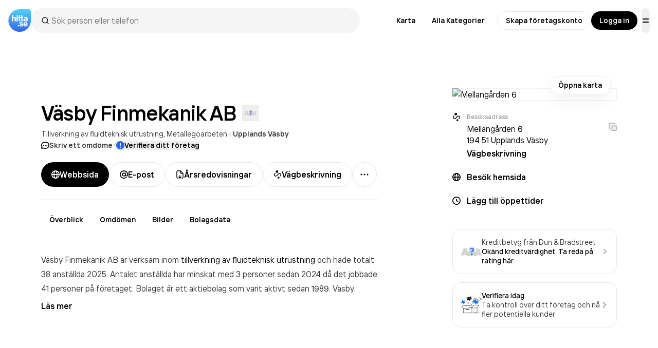

--- FILE ---
content_type: text/html; charset=utf-8
request_url: https://www.google.com/recaptcha/api2/anchor?ar=1&k=6Lfm3bYUAAAAAPoVuCyjoxlL0Vx36y0tEFNOxLJV&co=aHR0cHM6Ly93d3cuaGl0dGEuc2U6NDQz&hl=en&v=PoyoqOPhxBO7pBk68S4YbpHZ&size=invisible&anchor-ms=20000&execute-ms=30000&cb=78t18nwwksev
body_size: 48850
content:
<!DOCTYPE HTML><html dir="ltr" lang="en"><head><meta http-equiv="Content-Type" content="text/html; charset=UTF-8">
<meta http-equiv="X-UA-Compatible" content="IE=edge">
<title>reCAPTCHA</title>
<style type="text/css">
/* cyrillic-ext */
@font-face {
  font-family: 'Roboto';
  font-style: normal;
  font-weight: 400;
  font-stretch: 100%;
  src: url(//fonts.gstatic.com/s/roboto/v48/KFO7CnqEu92Fr1ME7kSn66aGLdTylUAMa3GUBHMdazTgWw.woff2) format('woff2');
  unicode-range: U+0460-052F, U+1C80-1C8A, U+20B4, U+2DE0-2DFF, U+A640-A69F, U+FE2E-FE2F;
}
/* cyrillic */
@font-face {
  font-family: 'Roboto';
  font-style: normal;
  font-weight: 400;
  font-stretch: 100%;
  src: url(//fonts.gstatic.com/s/roboto/v48/KFO7CnqEu92Fr1ME7kSn66aGLdTylUAMa3iUBHMdazTgWw.woff2) format('woff2');
  unicode-range: U+0301, U+0400-045F, U+0490-0491, U+04B0-04B1, U+2116;
}
/* greek-ext */
@font-face {
  font-family: 'Roboto';
  font-style: normal;
  font-weight: 400;
  font-stretch: 100%;
  src: url(//fonts.gstatic.com/s/roboto/v48/KFO7CnqEu92Fr1ME7kSn66aGLdTylUAMa3CUBHMdazTgWw.woff2) format('woff2');
  unicode-range: U+1F00-1FFF;
}
/* greek */
@font-face {
  font-family: 'Roboto';
  font-style: normal;
  font-weight: 400;
  font-stretch: 100%;
  src: url(//fonts.gstatic.com/s/roboto/v48/KFO7CnqEu92Fr1ME7kSn66aGLdTylUAMa3-UBHMdazTgWw.woff2) format('woff2');
  unicode-range: U+0370-0377, U+037A-037F, U+0384-038A, U+038C, U+038E-03A1, U+03A3-03FF;
}
/* math */
@font-face {
  font-family: 'Roboto';
  font-style: normal;
  font-weight: 400;
  font-stretch: 100%;
  src: url(//fonts.gstatic.com/s/roboto/v48/KFO7CnqEu92Fr1ME7kSn66aGLdTylUAMawCUBHMdazTgWw.woff2) format('woff2');
  unicode-range: U+0302-0303, U+0305, U+0307-0308, U+0310, U+0312, U+0315, U+031A, U+0326-0327, U+032C, U+032F-0330, U+0332-0333, U+0338, U+033A, U+0346, U+034D, U+0391-03A1, U+03A3-03A9, U+03B1-03C9, U+03D1, U+03D5-03D6, U+03F0-03F1, U+03F4-03F5, U+2016-2017, U+2034-2038, U+203C, U+2040, U+2043, U+2047, U+2050, U+2057, U+205F, U+2070-2071, U+2074-208E, U+2090-209C, U+20D0-20DC, U+20E1, U+20E5-20EF, U+2100-2112, U+2114-2115, U+2117-2121, U+2123-214F, U+2190, U+2192, U+2194-21AE, U+21B0-21E5, U+21F1-21F2, U+21F4-2211, U+2213-2214, U+2216-22FF, U+2308-230B, U+2310, U+2319, U+231C-2321, U+2336-237A, U+237C, U+2395, U+239B-23B7, U+23D0, U+23DC-23E1, U+2474-2475, U+25AF, U+25B3, U+25B7, U+25BD, U+25C1, U+25CA, U+25CC, U+25FB, U+266D-266F, U+27C0-27FF, U+2900-2AFF, U+2B0E-2B11, U+2B30-2B4C, U+2BFE, U+3030, U+FF5B, U+FF5D, U+1D400-1D7FF, U+1EE00-1EEFF;
}
/* symbols */
@font-face {
  font-family: 'Roboto';
  font-style: normal;
  font-weight: 400;
  font-stretch: 100%;
  src: url(//fonts.gstatic.com/s/roboto/v48/KFO7CnqEu92Fr1ME7kSn66aGLdTylUAMaxKUBHMdazTgWw.woff2) format('woff2');
  unicode-range: U+0001-000C, U+000E-001F, U+007F-009F, U+20DD-20E0, U+20E2-20E4, U+2150-218F, U+2190, U+2192, U+2194-2199, U+21AF, U+21E6-21F0, U+21F3, U+2218-2219, U+2299, U+22C4-22C6, U+2300-243F, U+2440-244A, U+2460-24FF, U+25A0-27BF, U+2800-28FF, U+2921-2922, U+2981, U+29BF, U+29EB, U+2B00-2BFF, U+4DC0-4DFF, U+FFF9-FFFB, U+10140-1018E, U+10190-1019C, U+101A0, U+101D0-101FD, U+102E0-102FB, U+10E60-10E7E, U+1D2C0-1D2D3, U+1D2E0-1D37F, U+1F000-1F0FF, U+1F100-1F1AD, U+1F1E6-1F1FF, U+1F30D-1F30F, U+1F315, U+1F31C, U+1F31E, U+1F320-1F32C, U+1F336, U+1F378, U+1F37D, U+1F382, U+1F393-1F39F, U+1F3A7-1F3A8, U+1F3AC-1F3AF, U+1F3C2, U+1F3C4-1F3C6, U+1F3CA-1F3CE, U+1F3D4-1F3E0, U+1F3ED, U+1F3F1-1F3F3, U+1F3F5-1F3F7, U+1F408, U+1F415, U+1F41F, U+1F426, U+1F43F, U+1F441-1F442, U+1F444, U+1F446-1F449, U+1F44C-1F44E, U+1F453, U+1F46A, U+1F47D, U+1F4A3, U+1F4B0, U+1F4B3, U+1F4B9, U+1F4BB, U+1F4BF, U+1F4C8-1F4CB, U+1F4D6, U+1F4DA, U+1F4DF, U+1F4E3-1F4E6, U+1F4EA-1F4ED, U+1F4F7, U+1F4F9-1F4FB, U+1F4FD-1F4FE, U+1F503, U+1F507-1F50B, U+1F50D, U+1F512-1F513, U+1F53E-1F54A, U+1F54F-1F5FA, U+1F610, U+1F650-1F67F, U+1F687, U+1F68D, U+1F691, U+1F694, U+1F698, U+1F6AD, U+1F6B2, U+1F6B9-1F6BA, U+1F6BC, U+1F6C6-1F6CF, U+1F6D3-1F6D7, U+1F6E0-1F6EA, U+1F6F0-1F6F3, U+1F6F7-1F6FC, U+1F700-1F7FF, U+1F800-1F80B, U+1F810-1F847, U+1F850-1F859, U+1F860-1F887, U+1F890-1F8AD, U+1F8B0-1F8BB, U+1F8C0-1F8C1, U+1F900-1F90B, U+1F93B, U+1F946, U+1F984, U+1F996, U+1F9E9, U+1FA00-1FA6F, U+1FA70-1FA7C, U+1FA80-1FA89, U+1FA8F-1FAC6, U+1FACE-1FADC, U+1FADF-1FAE9, U+1FAF0-1FAF8, U+1FB00-1FBFF;
}
/* vietnamese */
@font-face {
  font-family: 'Roboto';
  font-style: normal;
  font-weight: 400;
  font-stretch: 100%;
  src: url(//fonts.gstatic.com/s/roboto/v48/KFO7CnqEu92Fr1ME7kSn66aGLdTylUAMa3OUBHMdazTgWw.woff2) format('woff2');
  unicode-range: U+0102-0103, U+0110-0111, U+0128-0129, U+0168-0169, U+01A0-01A1, U+01AF-01B0, U+0300-0301, U+0303-0304, U+0308-0309, U+0323, U+0329, U+1EA0-1EF9, U+20AB;
}
/* latin-ext */
@font-face {
  font-family: 'Roboto';
  font-style: normal;
  font-weight: 400;
  font-stretch: 100%;
  src: url(//fonts.gstatic.com/s/roboto/v48/KFO7CnqEu92Fr1ME7kSn66aGLdTylUAMa3KUBHMdazTgWw.woff2) format('woff2');
  unicode-range: U+0100-02BA, U+02BD-02C5, U+02C7-02CC, U+02CE-02D7, U+02DD-02FF, U+0304, U+0308, U+0329, U+1D00-1DBF, U+1E00-1E9F, U+1EF2-1EFF, U+2020, U+20A0-20AB, U+20AD-20C0, U+2113, U+2C60-2C7F, U+A720-A7FF;
}
/* latin */
@font-face {
  font-family: 'Roboto';
  font-style: normal;
  font-weight: 400;
  font-stretch: 100%;
  src: url(//fonts.gstatic.com/s/roboto/v48/KFO7CnqEu92Fr1ME7kSn66aGLdTylUAMa3yUBHMdazQ.woff2) format('woff2');
  unicode-range: U+0000-00FF, U+0131, U+0152-0153, U+02BB-02BC, U+02C6, U+02DA, U+02DC, U+0304, U+0308, U+0329, U+2000-206F, U+20AC, U+2122, U+2191, U+2193, U+2212, U+2215, U+FEFF, U+FFFD;
}
/* cyrillic-ext */
@font-face {
  font-family: 'Roboto';
  font-style: normal;
  font-weight: 500;
  font-stretch: 100%;
  src: url(//fonts.gstatic.com/s/roboto/v48/KFO7CnqEu92Fr1ME7kSn66aGLdTylUAMa3GUBHMdazTgWw.woff2) format('woff2');
  unicode-range: U+0460-052F, U+1C80-1C8A, U+20B4, U+2DE0-2DFF, U+A640-A69F, U+FE2E-FE2F;
}
/* cyrillic */
@font-face {
  font-family: 'Roboto';
  font-style: normal;
  font-weight: 500;
  font-stretch: 100%;
  src: url(//fonts.gstatic.com/s/roboto/v48/KFO7CnqEu92Fr1ME7kSn66aGLdTylUAMa3iUBHMdazTgWw.woff2) format('woff2');
  unicode-range: U+0301, U+0400-045F, U+0490-0491, U+04B0-04B1, U+2116;
}
/* greek-ext */
@font-face {
  font-family: 'Roboto';
  font-style: normal;
  font-weight: 500;
  font-stretch: 100%;
  src: url(//fonts.gstatic.com/s/roboto/v48/KFO7CnqEu92Fr1ME7kSn66aGLdTylUAMa3CUBHMdazTgWw.woff2) format('woff2');
  unicode-range: U+1F00-1FFF;
}
/* greek */
@font-face {
  font-family: 'Roboto';
  font-style: normal;
  font-weight: 500;
  font-stretch: 100%;
  src: url(//fonts.gstatic.com/s/roboto/v48/KFO7CnqEu92Fr1ME7kSn66aGLdTylUAMa3-UBHMdazTgWw.woff2) format('woff2');
  unicode-range: U+0370-0377, U+037A-037F, U+0384-038A, U+038C, U+038E-03A1, U+03A3-03FF;
}
/* math */
@font-face {
  font-family: 'Roboto';
  font-style: normal;
  font-weight: 500;
  font-stretch: 100%;
  src: url(//fonts.gstatic.com/s/roboto/v48/KFO7CnqEu92Fr1ME7kSn66aGLdTylUAMawCUBHMdazTgWw.woff2) format('woff2');
  unicode-range: U+0302-0303, U+0305, U+0307-0308, U+0310, U+0312, U+0315, U+031A, U+0326-0327, U+032C, U+032F-0330, U+0332-0333, U+0338, U+033A, U+0346, U+034D, U+0391-03A1, U+03A3-03A9, U+03B1-03C9, U+03D1, U+03D5-03D6, U+03F0-03F1, U+03F4-03F5, U+2016-2017, U+2034-2038, U+203C, U+2040, U+2043, U+2047, U+2050, U+2057, U+205F, U+2070-2071, U+2074-208E, U+2090-209C, U+20D0-20DC, U+20E1, U+20E5-20EF, U+2100-2112, U+2114-2115, U+2117-2121, U+2123-214F, U+2190, U+2192, U+2194-21AE, U+21B0-21E5, U+21F1-21F2, U+21F4-2211, U+2213-2214, U+2216-22FF, U+2308-230B, U+2310, U+2319, U+231C-2321, U+2336-237A, U+237C, U+2395, U+239B-23B7, U+23D0, U+23DC-23E1, U+2474-2475, U+25AF, U+25B3, U+25B7, U+25BD, U+25C1, U+25CA, U+25CC, U+25FB, U+266D-266F, U+27C0-27FF, U+2900-2AFF, U+2B0E-2B11, U+2B30-2B4C, U+2BFE, U+3030, U+FF5B, U+FF5D, U+1D400-1D7FF, U+1EE00-1EEFF;
}
/* symbols */
@font-face {
  font-family: 'Roboto';
  font-style: normal;
  font-weight: 500;
  font-stretch: 100%;
  src: url(//fonts.gstatic.com/s/roboto/v48/KFO7CnqEu92Fr1ME7kSn66aGLdTylUAMaxKUBHMdazTgWw.woff2) format('woff2');
  unicode-range: U+0001-000C, U+000E-001F, U+007F-009F, U+20DD-20E0, U+20E2-20E4, U+2150-218F, U+2190, U+2192, U+2194-2199, U+21AF, U+21E6-21F0, U+21F3, U+2218-2219, U+2299, U+22C4-22C6, U+2300-243F, U+2440-244A, U+2460-24FF, U+25A0-27BF, U+2800-28FF, U+2921-2922, U+2981, U+29BF, U+29EB, U+2B00-2BFF, U+4DC0-4DFF, U+FFF9-FFFB, U+10140-1018E, U+10190-1019C, U+101A0, U+101D0-101FD, U+102E0-102FB, U+10E60-10E7E, U+1D2C0-1D2D3, U+1D2E0-1D37F, U+1F000-1F0FF, U+1F100-1F1AD, U+1F1E6-1F1FF, U+1F30D-1F30F, U+1F315, U+1F31C, U+1F31E, U+1F320-1F32C, U+1F336, U+1F378, U+1F37D, U+1F382, U+1F393-1F39F, U+1F3A7-1F3A8, U+1F3AC-1F3AF, U+1F3C2, U+1F3C4-1F3C6, U+1F3CA-1F3CE, U+1F3D4-1F3E0, U+1F3ED, U+1F3F1-1F3F3, U+1F3F5-1F3F7, U+1F408, U+1F415, U+1F41F, U+1F426, U+1F43F, U+1F441-1F442, U+1F444, U+1F446-1F449, U+1F44C-1F44E, U+1F453, U+1F46A, U+1F47D, U+1F4A3, U+1F4B0, U+1F4B3, U+1F4B9, U+1F4BB, U+1F4BF, U+1F4C8-1F4CB, U+1F4D6, U+1F4DA, U+1F4DF, U+1F4E3-1F4E6, U+1F4EA-1F4ED, U+1F4F7, U+1F4F9-1F4FB, U+1F4FD-1F4FE, U+1F503, U+1F507-1F50B, U+1F50D, U+1F512-1F513, U+1F53E-1F54A, U+1F54F-1F5FA, U+1F610, U+1F650-1F67F, U+1F687, U+1F68D, U+1F691, U+1F694, U+1F698, U+1F6AD, U+1F6B2, U+1F6B9-1F6BA, U+1F6BC, U+1F6C6-1F6CF, U+1F6D3-1F6D7, U+1F6E0-1F6EA, U+1F6F0-1F6F3, U+1F6F7-1F6FC, U+1F700-1F7FF, U+1F800-1F80B, U+1F810-1F847, U+1F850-1F859, U+1F860-1F887, U+1F890-1F8AD, U+1F8B0-1F8BB, U+1F8C0-1F8C1, U+1F900-1F90B, U+1F93B, U+1F946, U+1F984, U+1F996, U+1F9E9, U+1FA00-1FA6F, U+1FA70-1FA7C, U+1FA80-1FA89, U+1FA8F-1FAC6, U+1FACE-1FADC, U+1FADF-1FAE9, U+1FAF0-1FAF8, U+1FB00-1FBFF;
}
/* vietnamese */
@font-face {
  font-family: 'Roboto';
  font-style: normal;
  font-weight: 500;
  font-stretch: 100%;
  src: url(//fonts.gstatic.com/s/roboto/v48/KFO7CnqEu92Fr1ME7kSn66aGLdTylUAMa3OUBHMdazTgWw.woff2) format('woff2');
  unicode-range: U+0102-0103, U+0110-0111, U+0128-0129, U+0168-0169, U+01A0-01A1, U+01AF-01B0, U+0300-0301, U+0303-0304, U+0308-0309, U+0323, U+0329, U+1EA0-1EF9, U+20AB;
}
/* latin-ext */
@font-face {
  font-family: 'Roboto';
  font-style: normal;
  font-weight: 500;
  font-stretch: 100%;
  src: url(//fonts.gstatic.com/s/roboto/v48/KFO7CnqEu92Fr1ME7kSn66aGLdTylUAMa3KUBHMdazTgWw.woff2) format('woff2');
  unicode-range: U+0100-02BA, U+02BD-02C5, U+02C7-02CC, U+02CE-02D7, U+02DD-02FF, U+0304, U+0308, U+0329, U+1D00-1DBF, U+1E00-1E9F, U+1EF2-1EFF, U+2020, U+20A0-20AB, U+20AD-20C0, U+2113, U+2C60-2C7F, U+A720-A7FF;
}
/* latin */
@font-face {
  font-family: 'Roboto';
  font-style: normal;
  font-weight: 500;
  font-stretch: 100%;
  src: url(//fonts.gstatic.com/s/roboto/v48/KFO7CnqEu92Fr1ME7kSn66aGLdTylUAMa3yUBHMdazQ.woff2) format('woff2');
  unicode-range: U+0000-00FF, U+0131, U+0152-0153, U+02BB-02BC, U+02C6, U+02DA, U+02DC, U+0304, U+0308, U+0329, U+2000-206F, U+20AC, U+2122, U+2191, U+2193, U+2212, U+2215, U+FEFF, U+FFFD;
}
/* cyrillic-ext */
@font-face {
  font-family: 'Roboto';
  font-style: normal;
  font-weight: 900;
  font-stretch: 100%;
  src: url(//fonts.gstatic.com/s/roboto/v48/KFO7CnqEu92Fr1ME7kSn66aGLdTylUAMa3GUBHMdazTgWw.woff2) format('woff2');
  unicode-range: U+0460-052F, U+1C80-1C8A, U+20B4, U+2DE0-2DFF, U+A640-A69F, U+FE2E-FE2F;
}
/* cyrillic */
@font-face {
  font-family: 'Roboto';
  font-style: normal;
  font-weight: 900;
  font-stretch: 100%;
  src: url(//fonts.gstatic.com/s/roboto/v48/KFO7CnqEu92Fr1ME7kSn66aGLdTylUAMa3iUBHMdazTgWw.woff2) format('woff2');
  unicode-range: U+0301, U+0400-045F, U+0490-0491, U+04B0-04B1, U+2116;
}
/* greek-ext */
@font-face {
  font-family: 'Roboto';
  font-style: normal;
  font-weight: 900;
  font-stretch: 100%;
  src: url(//fonts.gstatic.com/s/roboto/v48/KFO7CnqEu92Fr1ME7kSn66aGLdTylUAMa3CUBHMdazTgWw.woff2) format('woff2');
  unicode-range: U+1F00-1FFF;
}
/* greek */
@font-face {
  font-family: 'Roboto';
  font-style: normal;
  font-weight: 900;
  font-stretch: 100%;
  src: url(//fonts.gstatic.com/s/roboto/v48/KFO7CnqEu92Fr1ME7kSn66aGLdTylUAMa3-UBHMdazTgWw.woff2) format('woff2');
  unicode-range: U+0370-0377, U+037A-037F, U+0384-038A, U+038C, U+038E-03A1, U+03A3-03FF;
}
/* math */
@font-face {
  font-family: 'Roboto';
  font-style: normal;
  font-weight: 900;
  font-stretch: 100%;
  src: url(//fonts.gstatic.com/s/roboto/v48/KFO7CnqEu92Fr1ME7kSn66aGLdTylUAMawCUBHMdazTgWw.woff2) format('woff2');
  unicode-range: U+0302-0303, U+0305, U+0307-0308, U+0310, U+0312, U+0315, U+031A, U+0326-0327, U+032C, U+032F-0330, U+0332-0333, U+0338, U+033A, U+0346, U+034D, U+0391-03A1, U+03A3-03A9, U+03B1-03C9, U+03D1, U+03D5-03D6, U+03F0-03F1, U+03F4-03F5, U+2016-2017, U+2034-2038, U+203C, U+2040, U+2043, U+2047, U+2050, U+2057, U+205F, U+2070-2071, U+2074-208E, U+2090-209C, U+20D0-20DC, U+20E1, U+20E5-20EF, U+2100-2112, U+2114-2115, U+2117-2121, U+2123-214F, U+2190, U+2192, U+2194-21AE, U+21B0-21E5, U+21F1-21F2, U+21F4-2211, U+2213-2214, U+2216-22FF, U+2308-230B, U+2310, U+2319, U+231C-2321, U+2336-237A, U+237C, U+2395, U+239B-23B7, U+23D0, U+23DC-23E1, U+2474-2475, U+25AF, U+25B3, U+25B7, U+25BD, U+25C1, U+25CA, U+25CC, U+25FB, U+266D-266F, U+27C0-27FF, U+2900-2AFF, U+2B0E-2B11, U+2B30-2B4C, U+2BFE, U+3030, U+FF5B, U+FF5D, U+1D400-1D7FF, U+1EE00-1EEFF;
}
/* symbols */
@font-face {
  font-family: 'Roboto';
  font-style: normal;
  font-weight: 900;
  font-stretch: 100%;
  src: url(//fonts.gstatic.com/s/roboto/v48/KFO7CnqEu92Fr1ME7kSn66aGLdTylUAMaxKUBHMdazTgWw.woff2) format('woff2');
  unicode-range: U+0001-000C, U+000E-001F, U+007F-009F, U+20DD-20E0, U+20E2-20E4, U+2150-218F, U+2190, U+2192, U+2194-2199, U+21AF, U+21E6-21F0, U+21F3, U+2218-2219, U+2299, U+22C4-22C6, U+2300-243F, U+2440-244A, U+2460-24FF, U+25A0-27BF, U+2800-28FF, U+2921-2922, U+2981, U+29BF, U+29EB, U+2B00-2BFF, U+4DC0-4DFF, U+FFF9-FFFB, U+10140-1018E, U+10190-1019C, U+101A0, U+101D0-101FD, U+102E0-102FB, U+10E60-10E7E, U+1D2C0-1D2D3, U+1D2E0-1D37F, U+1F000-1F0FF, U+1F100-1F1AD, U+1F1E6-1F1FF, U+1F30D-1F30F, U+1F315, U+1F31C, U+1F31E, U+1F320-1F32C, U+1F336, U+1F378, U+1F37D, U+1F382, U+1F393-1F39F, U+1F3A7-1F3A8, U+1F3AC-1F3AF, U+1F3C2, U+1F3C4-1F3C6, U+1F3CA-1F3CE, U+1F3D4-1F3E0, U+1F3ED, U+1F3F1-1F3F3, U+1F3F5-1F3F7, U+1F408, U+1F415, U+1F41F, U+1F426, U+1F43F, U+1F441-1F442, U+1F444, U+1F446-1F449, U+1F44C-1F44E, U+1F453, U+1F46A, U+1F47D, U+1F4A3, U+1F4B0, U+1F4B3, U+1F4B9, U+1F4BB, U+1F4BF, U+1F4C8-1F4CB, U+1F4D6, U+1F4DA, U+1F4DF, U+1F4E3-1F4E6, U+1F4EA-1F4ED, U+1F4F7, U+1F4F9-1F4FB, U+1F4FD-1F4FE, U+1F503, U+1F507-1F50B, U+1F50D, U+1F512-1F513, U+1F53E-1F54A, U+1F54F-1F5FA, U+1F610, U+1F650-1F67F, U+1F687, U+1F68D, U+1F691, U+1F694, U+1F698, U+1F6AD, U+1F6B2, U+1F6B9-1F6BA, U+1F6BC, U+1F6C6-1F6CF, U+1F6D3-1F6D7, U+1F6E0-1F6EA, U+1F6F0-1F6F3, U+1F6F7-1F6FC, U+1F700-1F7FF, U+1F800-1F80B, U+1F810-1F847, U+1F850-1F859, U+1F860-1F887, U+1F890-1F8AD, U+1F8B0-1F8BB, U+1F8C0-1F8C1, U+1F900-1F90B, U+1F93B, U+1F946, U+1F984, U+1F996, U+1F9E9, U+1FA00-1FA6F, U+1FA70-1FA7C, U+1FA80-1FA89, U+1FA8F-1FAC6, U+1FACE-1FADC, U+1FADF-1FAE9, U+1FAF0-1FAF8, U+1FB00-1FBFF;
}
/* vietnamese */
@font-face {
  font-family: 'Roboto';
  font-style: normal;
  font-weight: 900;
  font-stretch: 100%;
  src: url(//fonts.gstatic.com/s/roboto/v48/KFO7CnqEu92Fr1ME7kSn66aGLdTylUAMa3OUBHMdazTgWw.woff2) format('woff2');
  unicode-range: U+0102-0103, U+0110-0111, U+0128-0129, U+0168-0169, U+01A0-01A1, U+01AF-01B0, U+0300-0301, U+0303-0304, U+0308-0309, U+0323, U+0329, U+1EA0-1EF9, U+20AB;
}
/* latin-ext */
@font-face {
  font-family: 'Roboto';
  font-style: normal;
  font-weight: 900;
  font-stretch: 100%;
  src: url(//fonts.gstatic.com/s/roboto/v48/KFO7CnqEu92Fr1ME7kSn66aGLdTylUAMa3KUBHMdazTgWw.woff2) format('woff2');
  unicode-range: U+0100-02BA, U+02BD-02C5, U+02C7-02CC, U+02CE-02D7, U+02DD-02FF, U+0304, U+0308, U+0329, U+1D00-1DBF, U+1E00-1E9F, U+1EF2-1EFF, U+2020, U+20A0-20AB, U+20AD-20C0, U+2113, U+2C60-2C7F, U+A720-A7FF;
}
/* latin */
@font-face {
  font-family: 'Roboto';
  font-style: normal;
  font-weight: 900;
  font-stretch: 100%;
  src: url(//fonts.gstatic.com/s/roboto/v48/KFO7CnqEu92Fr1ME7kSn66aGLdTylUAMa3yUBHMdazQ.woff2) format('woff2');
  unicode-range: U+0000-00FF, U+0131, U+0152-0153, U+02BB-02BC, U+02C6, U+02DA, U+02DC, U+0304, U+0308, U+0329, U+2000-206F, U+20AC, U+2122, U+2191, U+2193, U+2212, U+2215, U+FEFF, U+FFFD;
}

</style>
<link rel="stylesheet" type="text/css" href="https://www.gstatic.com/recaptcha/releases/PoyoqOPhxBO7pBk68S4YbpHZ/styles__ltr.css">
<script nonce="itttxDpe2eXQeVLZAYUoVg" type="text/javascript">window['__recaptcha_api'] = 'https://www.google.com/recaptcha/api2/';</script>
<script type="text/javascript" src="https://www.gstatic.com/recaptcha/releases/PoyoqOPhxBO7pBk68S4YbpHZ/recaptcha__en.js" nonce="itttxDpe2eXQeVLZAYUoVg">
      
    </script></head>
<body><div id="rc-anchor-alert" class="rc-anchor-alert"></div>
<input type="hidden" id="recaptcha-token" value="[base64]">
<script type="text/javascript" nonce="itttxDpe2eXQeVLZAYUoVg">
      recaptcha.anchor.Main.init("[\x22ainput\x22,[\x22bgdata\x22,\x22\x22,\[base64]/[base64]/[base64]/ZyhXLGgpOnEoW04sMjEsbF0sVywwKSxoKSxmYWxzZSxmYWxzZSl9Y2F0Y2goayl7RygzNTgsVyk/[base64]/[base64]/[base64]/[base64]/[base64]/[base64]/[base64]/bmV3IEJbT10oRFswXSk6dz09Mj9uZXcgQltPXShEWzBdLERbMV0pOnc9PTM/bmV3IEJbT10oRFswXSxEWzFdLERbMl0pOnc9PTQ/[base64]/[base64]/[base64]/[base64]/[base64]\\u003d\x22,\[base64]\\u003d\x22,\x22E8K0Z8Kjw4MRbcOmw7jDt8OCw7xvRMKqw4XDrBZ4TMK0woTCil7ClsK0SXNpQ8OBIsKyw79rCsKxwq4zUUU8w6sjwrwPw5/ChQzDmMKHOFcMwpUTw4kBwpgRw6pxJsKkb8KwVcORwoIKw4o3wpPDun96woB1w6nCuBDCgiYLdwV+w4tKCsKVwrDCncOOwo7DrsKcw6snwoxWw7Zuw4E2w7bCkFTCr8K+NsK+al1/e8KNwrJ/T8OZFhpWRcOmcQvCuwIUwq9dTsK9JGvClTfCosKdJcO/w6/DjmjDqiHDrSlnOsOCw4jCnUllRkPCkMKiDMK7w68Kw4Fhw7HCp8KkDnQTN3l6BsKYRsOSLMO4V8OydAl/AjVAwpkLA8KEfcKHXMOEwovDl8Oaw4U0wqvCjzwiw4gHw6HCjcKKV8KZDE8BwobCpRQ4UVFMWDYgw4twUMO3w4HDoynDhFnCmGs4IcOhH8KRw6nDqMKnRh7DhcKUQnXDs8OrBMOHNBovN8Ofwo7DssK9woTCmmDDv8ObA8KXw6rDgcK3f8KMPsK4w7VeH30Gw4DCuV/[base64]/wpTCukUAw6tOW8OSwpwhwpo0WQNfwpYdEzMfAznCmsO1w5AIw7/CjlRGFsK6acK5woNVDhbCgyYMw7IBBcOnwpNXBE/DrMOPwoEudmArwrvCr3wpB0EXwqBqXcK3S8OcF0ZFSMOrNzzDjE/CsSckEA5FW8O/w6zCtUdPw7Y4CncAwr13XmvCvAXCpcOedFFRQsOQDcOkwrkiwqbCscKUZGBDw6jCnFxJwqkdKMO7TAwwVCI6UcKWw5XDhcO3wr/ChMO6w4dhwqBCRDnDusKDZXrCuy5PwrNlbcKNwojCgcKbw5LDhcOyw5Aiwp07w6nDiMKgKcK8wpbDiXh6RFXCkMOew4R4w5cmwpojwrHCqDEuQARNIGhTSsOfJcOYW8Kswr/Cr8KHVMOmw4hMwrZpw604DT/Cqhw7URvCgB/Co8KTw7bCuGNXUsOKw6fCi8KcZcOTw7XCqkdMw6DCi04Xw5xpHcK3FUrClVFWTMOLIMKJCsKBw4kvwosDYMO8w6/ClMOQVlbDi8KTw4bClsKFw7lHwqMdV00bwpbDnHgJDsK+AsK6dMOIw4o2dTnCkWVUPzZ2wo7Cs8Kcw4p2QMK1JAVXIgoRScO3VCQWPsOaeMO4JElNSsKIwoTClMOqwrbCssKjUDzDssKPwovCnx8zw40HwqDDjDHCk1HDo8OTw6HDvXUAW0N/wrZtCg7DvkfCt0FbDQJBK8KyX8KLwq/DpGYQCT3Co8Kvw67CnSDDkcKYw4HCgkBZw6ZxUcOGJip8ScOuUcOSw6/Cnz/Dp00gOkPCh8K8MUl/c39Mw4HDnMO/E8Ouw4EOw50yRkVPSMKwcMKGw5TDksKsH8KywpU1woDDtzLDlcOxw5nDtQ8bw48cw5TDnMKEHVolIcOuC8KMVMOZwrdWw78fGXnCmiweQ8K1wrkawrbDkgDCuiLDuQDCjMOEwoPDjsOfZygoR8O7w5jDmMOfw7nCncOGBU7CtHPDvMOfdsK/[base64]/Dj8Kmd8OFw7hFw60kGcOcVR3CqVPCvXlvw4DDpMK9HgvCr0kLEnTChsKYTsO1wo9Gw4PDqsO0LjpKfsOcAhQxQ8K5eyHDmX1qwpzCtldmw4PCjRHCi2MrwpBfw7bDo8Oow5DDiRU8fcKTR8KZU35odgrCnSDChsKIw4bDoSM6wo/Dr8KMXsOcEsOEZMOAwq/[base64]/YcO8wr0Cw64AR2fCvcO4J8Kcw4fDkXHDrylXw5nDkUTDv3vCj8O9w4XCjzo8bFvDj8OhwoV4wq16BMK0IWrCl8KnwpLDgjYgJE/Du8OIw75XEnTCksOIwox1w43DjsOVVFF9aMKdw51dwqPDpcOCCsKywqfCssKvw4ZuTF9DwrjCqQTCr8K0wobCo8KtHsOAwovCmxVMw7LChlQ6wp/CqlohwosDwqvDpVMdwpkCw6nCq8OoejnDhGDCjQPCuSsiw5DDrGvDsRzDhmfCt8Kfw5rCi2A5ScOHwo/DuAFgwrjDpjDCgBvDmcKdSMKia17CosODw4/DrkjDiDEGwrZ8wpXCs8KeGcKHccO3e8Otwqd2w4lHwrs+wqY2w4rDu0XDt8KMwo7DkMKPw7HDs8OVwoJtCiXDgnlZw40sHMOwwolOYcOQYzt7wpkbwrBlwo/Du1fDugXDvGbDskUKfTMuaMKkXAPChcOEwqRycsOGA8OCw4HCv2nCmsOEdcOCw5s1wrYwAE0uwpdNwo0ZMcOqasOEfWZFwrzDkMO4wo7CrMOJL8Oqw5nDgcO+SsKZCk/DtCHDn0rCkGLDusK+wr3DgMOtw5nCixRAMwssfcK9w7fCrQtXwoBvZQnDsiTDt8OlwqXCsx3DjlzCl8Kjw5fDp8Krw7bDoA4ifsOGRsKPEzDCiCXDiUrDs8OsYBnCmAdHwoJSwoDCosKpLwl6wqAZw6fCpT3CmHPDgE3DoMK+TF3Ctkk/Z04Pw7s5w7nCm8OZIyBEw7xlYhJ0d2AhNBPDm8KMwozDmVHCuEtrPz9YwqzDoUXDkBvCpsK1IATDtMOtXUbCgsKCNm4DVAwrHGhkZ1DDrzEKwoJBwo9WTcOEQcK3wrLDnS5JG8OUTEnCm8KEwqvDhcOGwojDjMKqw6DDsQjCrsK/FMOBw7MWw4rCgHTDkA7Djng7w7N3YsOQFC7DosKsw5dLQMKHMG7Do1M+w7rCtsOZQcKDw59LBMOpwpF7UMOsw6EaIcKBPcOBQgxtwpDDjDnDrsOoAMKVwqjCvsOYwqRvw5/Cm2LCmsOyw6DDglzDnsKGwoVuwoLDqk5Cw4RUAH3DocK2woHCuiE4ZcOiaMKFBzRREUrDrsKLw4LCjMOvwqp3wofDi8OMeDkvwoHCvGrChMKzw6omDsKowprDsMKACA/[base64]/OcOENQF6w6DCghU8wq48U8KtMG/DtsKmw6A7wobCrcKbccOAw78CL8K7DMOZw4I5w41yw6fCg8OhwoZxw67CqMOawrTDk8KeRsO0w4ApElluSsO6UX3CkD/CogzDscOjY0hxw7h7w7Eew63CjTVPw7HDp8Ktwqk/OMOfwprDgiMBwpZSY1rCoUYDw6VJDz5TWDPDkRxEJXRUw4lPwrVSw7LCg8Obw5XCp2fDnR1TwrLCpnRwCznCv8O4Kjobw7YnRAzDocKkwoPDjGPCi8KZwopvwqfDj8OIE8OUw78ywpPCqsOTYMKoUsKYw6/DqkDCq8OKIcO0w4pIw6xBQ8Osw7NewqMxw5/ChRXDp0vDths7QMKJdMKoEMKTw6w3SVMiB8OyNiLCnXo9AsKbw6I9MRArw6/DtUvDmsOIR8Kpw57Ctn3ChsOww6DCp2kOw5nDkU3DqsOgw5JXTMKUEcOLw6/CrkZfCMKFw4M0DsOZw6V3woN5F0N4wrjCr8OGwrEycMOdw5nCkjF2RMO3w7N2K8Kow6JWB8OiwqrCq2rCmMKUbMO8AWTDnz48w5nCpErDkmUrw75hezZvdDIKw5ZRQEV2w6nCnR5cI8ODfMKaDUV/[base64]/TsOGwqDCpFRqCgYqWcOrcsK7QcKgwq1pwovCvsKzLz7CtMKVwot3wr4+w5jCqFo6w5sbfwU6w5DCth8xLUk/w7HDkXgpZ2/Dk8O4SlzDpsOJwpRSw7tuZsK/XhhcJMOmMFthw41Ewr8ww47Ck8OxwroPDiBCwpVubcKWwq7CknpoaRtNw4goCWjCr8KbwoRfw7Q3woHDpMKVwqMwwpEcw4TDq8KAw7TCiUvDocKjTyFxXVZhwpVYwoxrXsKRwr7DjEYbARHDlsKTwrdNwqgmTcKzw6R2QHHCnBtQwoMswrXCoSHDhQcWw4LDpH/[base64]/Dq0nDpcKyw7wHw6fDiBzDqQl7Q8KUwqxMwqXCrMKcw6DCr1vDkMKRw5lzaz3CvcO9wqfCo23DssKnwqXDlTTDlMKHV8O8e0wLGFrDogfCk8KZb8KjH8K2WGNTaR1kw7s+w7rCksKBNMKtI8K2w6ZjdSxowpd+HyfDrExkN1HCuDzDl8O6w4TDlsOTw6N/EnHDgsKIw63DjWcswqkiB8Klw7fDjDnDkiJNZMOqw7k5YwArCcKrIMKaHTbDgwzCijhkw5HCglwgw4HDjiZew6HDkUV/[base64]/Dr1HDlcK8wpXDscOIIiHDtMKGw7TDl8K6CiEYF2vCtcKWYXjCrwc0wohew68BEFXDp8OMw65AAUtFAcK7w4JpI8Kvw4hZN2tdIRXDlUN1ZsK2w7ZfwrDDvHLCgMO1w4JFasKnPCVNCA1/w77Cv8OABMKzw4/[base64]/[base64]/CmMKlCsO9Dwljw4h/wo9XwpPDvRbCiMO2CR0Xw5TDh8KIEwJEw5TDjsODw7IlwpHDrcO3w53DkVlBcHDCuiwRwpPDgMO/[base64]/Cq8KVw5LDocKew4XCkDMBe8OXeyXDgwlbw6vCmsOeUMOlwpnDoijDrcKvwq9kPcKTwqjDs8OJXiI0RcKWw6HDuF8nel5Mw7nDkcKcw6dSYC/Cm8KHw6nDgMKYwpjCgCwgw4o7wq3DvzTCr8OVbm0WFDA/wrhfZ8KIwohvOljCsMKKwqHDnkAuBMKgO8Kdw5kOw6NlKcKeDVzDqBATWcOsw75Bwp8/[base64]/ChcKSw73DkMKKEWtOw4dbw58PC8KhUMO3wpPCh3QewqfDpy54w5nDmFvChXQBwpQhS8OxScKswohkNT/Duhs1AMK7C03CqMKzw5wewphawq19wpzDssKcwpDCr2HDrSxHJMKDEX5cXBTDtntYwqXDgS7ChsOMOTMpw5IjB3Fdw7nCpsOrPG7CtXdyXMK0ccOEPMKEZ8Knw415wrvCtAIlPmzDmEzDuGXCkmdjf8KZw7JCJcO6OEsqwpDDuMK6PgZucMOcA8KMwo/CqQLCjQEuB3J8woDCu1jDumrDiHF4WD5sw4vCq2rDlsOaw5Enwo1Wd0JZw7IROGV/EMOOw4w3w5Y8w5tawpjDgcKkw5jDrADDiCLDpMK4V0BuHibCm8ORwrjCp0/Duw9/dDTDiMOQScOuwrNka8Kow47Dg8K/[base64]/DpsKgEcKQLTpgNMKCw45SQ8KWwrVjw7PCgRvCosKfbFDDhB3DqATDoMKpw5spV8K2wrzCtcO0JMOdwpPDt8OqwrMawqXDoMOyfh0qw5HDsFMZeRPCpsONPsOBBSwmYcKIH8KbWH5owpgGRDzDjknDl2/DmsKKJ8OYUcKNw6g4KxNlw7oEM8OMWFA9FxbDnMOww5YySlRbwqYcwo3DpjbCtcOcw4TCpREOcDN5C1AUw4xJwqxaw4YfHMOQWMOrfcKxQXI7MzjCt3gxUsORbk4FwqDCr1VIwq/DjUnCqErDksKSwr/CusOmOcOHfcKUN3TCsEPCusO7w57DjsK9OSTChsO8UsOmwqPDriLCtMKaTcKqFllyaR9lCcKGwqDCp13Cv8ODNcO+w4bDnUTDg8OIwqMGwpknw6IqOsKJCw/DqMKrwqPCucOFw7MXw44mPRXCs1Yzf8OiwrLCn2PDnMOGWcOgQ8KPw5Bkw4nDmxrDnnhUVsKka8OWBw1TRMK1L8O8w4JEacO5QSHDqcK/[base64]/w73DrcKpEisHNmMBwpLDv8KNw7vCqsOawo4xw7zDk8KYwqxXdsKOw5zDqsKCwpjClHtVw73CsMKqR8OaO8Kcw7rDu8OUdMOqUR8JXjfDmRQ1w44JworDnk/DhDfCucOyw7TDvzHDicOwahnDuDNhwrYtH8KRKh7DgGTCrHlrGcOjThLCthdyw6DCtRosw7PCiiPDn2VHwqxeIRoGwpM0wpp+AgzDiWQjWcOOw5cHwp/Dh8KyJMOeb8KNwpXDqsO6AV03wrzCkMKyw7dFwpfDsFPDhcKrw45cwq1uw6nDgMOtw7AAYBfChAwFwqdGw6vDmcOxw6AnBlgXwoxrw7/CvFTCu8Ojw6N5wrl0woQjNcORwrPCq0dswp4NKWMPwpnDnlfCsg5aw6A/w7bCmVzCqivDgcOTw6l4GMOnw4DCjDsVEcOlw7o2w5hqfMKSR8KKw5c3bCEswrovwrogHCthw4k+wpFmwpQCw7IzJCEDfQNMw5grJU49GMKjSGrDnndXHx0Zw7NDPsKAW0XDuGbDglhQVkbDm8KUwq5zM27CtU7CiHTDpsOhYMOTUsO3woNIH8KYfsK+w68gwr/DrDFwwrEhDsOUwoXDhsOtScOpZ8OHVQ/CgsK3c8Orw5VPw7JJJUtHbcOwwq/Cq2PDkkzDkFTClsOWwoJvwrBew5HCs2BXKl0Rw5JPdSrCiz8GHg/[base64]/DtjPCqcOxwp/[base64]/w74ewpA7wo9fwoZfPlldOsKPesKdw6hpUsKewqXDusK0w7vDv8KfP8KjI17DgcK8WA90L8O/YBzDgsKjbMO5NShcBsOvKWFWwpDDhSM8fsO+w448w4bDgcKqw7nCm8Otw43CrDPDmlDCh8OzeDA7GXMHwpHDjxbDjGTCqS3CtsKUw7IBwogHw41SQE5+cDjCmEYlwrEuw6dVw7/[base64]/[base64]/[base64]/w6EewqVWw7XDhsOgZ8KTwrxAw7DDlMO0V0jDknNKw4bCs8O5bDnCkBbChsKAWMOEeAvChMKqbMOERC49wq5+NcKKdl8ZwpQWMRZWwoAawrARCsKpJ8O5w4VvbnPDm3/[base64]/Dh03DmMORwopvw7AMTFnCpW0BTwDCsijDo8ONNsOVHMOAwpTDvMO7w4dTdsOhw4FaQ2/[base64]/DhcKawr94LD3Ck8K3YHd5wrU4TsOqw5EGw6PCrS3CsgzCjDnDgcOrPcKEw6bDiyfDj8OTwq3DiFNjGsKYI8K4w7HDnErDhMKqZ8KDw7jCq8K6PkBcwpPCj2DDlj/DmFFOcMOTTnNPG8K1w7zCpMKofknCpxnDtDHCq8Kjw6BNwpYhe8OHw7TDtsKMw5QkwodxK8OgAH1LwooFT0DDpMO2XMO6w5jCk3kpHwfDrwjDjsKQw7jCkMOIwrDDuAULw7LDq17CosOEw7IiwqbClCUOXMOcIcKiwrvDv8OqPwrDr2Fbw6bDpsOBwqlwwp/DiijDlcK9AzIbLT8DdTdgfMK4w5LDrwFVbsOcw4gwAcK/U0jCsMOjwrnCv8OMwq5gMn90By5sSDRyC8Oow4x/VxzCl8OcVsORwqBGI3LCkFXDiADCucK3w5PDqklPB2BYw6BPExrDqxZzwqsoNsKmw4nDpBfCoMObw6s2wp/[base64]/Do2bDjsKfwp9Ww6fCs8KyCXLDhzXCiMK+MCrCjnfDrcKyw60GL8KfBEcAw53CiH7DqhLDp8KdfMO/wq/DizgYW2LCnyzDnGPCqgcmQR3Cl8OAwroXw5bDgsK1bhHCowtoNGvCl8KNwrHDsh3DgsOiQivCicKIX3Zpw7oRw7HDs8OLMlnCoMOfJU4bZcK+GSPDrh3DpMOEMGHDshUXDMKdwoHCu8KiUsOiw6fCtgpnwr53wp9FOAnCr8K2BsKFwrB/[base64]/[base64]/w43Co8OaGkrDjMOcMMONb8KBc8O5w4XCoXbDiMKhJ8OMN2LDiRjCmsO4w4rCtBRkdsObwp95EWhLY2/[base64]/CmcOXwoYRw4/CrMKgdl7DosKVY0vCtFbDtjPDvCVJw5I1w6zCuRduw4TDsU9jEW/Cjx4+fk3Dtj8hw43Ct8ORNcOuwovCu8KYF8KyOsKqwr56w5JFwoXChSPCtAAQwpfCmjhEwrHCkjPDi8OuM8OXfGgqNcK6Jx8gwqLCpMOsw492a8KVCUPCvD/DsDfCpsK2N1MPa8Olw4/DkRjCmMO+w7LDqX17DUPCoMODwrDCt8ObwrTDuyICwqPDhMOSwq5Nw6Z1w6EKGkkow4XDi8KXFAHCtcOnSzLDlxnDscOtIRJiwoYbwpxkw4d8w7XDmAQPw5daLMOww6gCwrzDkQxvQ8OPwpzDiMOhJ8KyKAt6bHgyWRXCu8ONasO2EMOQw50hccOmGsO/I8K/[base64]/Sm/[base64]/w4MFw49ceWbDrAdrwooow7tswrTCsMOIdMOiwoPDpiQ5wqode8OjBnfCmgoMw4MQJFlEwo7CqVFwDsKldMO7LMKrKcKleUfCtCjDrsOGWcKkBgvDq1zDnMKoGcORwqJXU8KscsKKw7/CmMOcwpYNS8O/wrzDvw3DmMOmwoHDtcOlIw4REQDDiW7DjzQrJ8KNGyvDiMKrw6pVFl8bwoXChMOxeijCmHRaw7fCuhhdaMKYZMOZw5JgwptXQiouwpLCrAnCocKAV3YSI0ZEGTzCmsOBamXDqC/CuBgkVMOywo7CnMK7BRp9woEQwqHDtwsTZVzCkgQbwqdVwop9emEvOcK0woPCu8KWw5lfw6vDqsOICi7CpMOvwrpfwpvCt03CgsOaSRTCk8OswqBIw4dBwo3CjMKLw5wAw7TCnRvDoMOUwohhahvCtMKYUm/[base64]/Dp8KxS8O3AsKEN8KNE1bDsRkkwq3DmWISZCrCm8K1aFtkY8OjBMKhwrJnfUnCjsK1NcOyLy/DqWTDlMOOw5TCoTtdwpchw4V7w5jDmCzCjMK9OBECwo4HwqTDicK2w7HCjMOAwppgwrXDgMKtw4fDjMK0wpPDnBrCr1xKPToTwoPDmsKBw5kaTnw8dhjDjgkUPMK9w7cXw5/DusKgw4LDpsOxw542wpQyMMOrw5IrwpYcfsOhw43CvyTCp8OQw73Cs8OyJsKLdMOIwppHIMKWccOJUXPCqsK8w6rDqSnCgMKSwpE5wrfCusKZwqTCk3JowovDq8OGXsOyX8OyY8O2GsOww4d7wrLCqMOhw4PCjcOuw57Ds8OrRsKBw6QAw480NsKMw7R/wqDDllkYY0lUw6VjwoQvPC12HsOnwoTClcKLw4zCqxbDhio8IsO1ecO8asKpw5HCqMOtDg/[base64]/asKlXMKbWjArNMOxw43CqA5KXHnDj8OrdypdJsKJVRE8wrpZUkPDpMKFN8O/fQrDuFDCmVICP8O8woQCSykDPEDDksOXGlfCt8OzwrtDCcO5wo7DrcO9Q8OOR8Kzwq/CocOfwr7DpxRww5XChcKUAMKfWcKtYcKDCU3CtWXDhsOiFsKeHBkPwq4+wq7Ch2bDmG5VKMKPDGzCo2oHw6AQPV/DqwXCiVHClXnDhsKfwqnCmsO5w5PCv33CiS7DkcKSw7ByBMKaw6Uvw6fClUVnwoJ0PWvCo17CmcKYw7kWDX3CqA7Dm8KUR03DvlRAFHc5wrEqIsK0w4HCvsOITMKEJzp6fSh7wpYKw5rCqMOiYno3QsKqw4sAw6saYmsXCV3DgMKIVi8ddQrDosOjw5/[base64]/wp0hEBDCrw3CuMKCZybCncOgworDqDnDuhTCq8KdwoJlBcOLTcOjw7fChyvDiTR0woHDvcK/F8Oxw4bDkMOAw78pRcOVwonDtcKTDcO1wpNALsOTezvDrcKMw7XCtwEBw6XDqMKFS0XDkV/CoMKCw4UuwpktCsKnwo1+WMOqJCbCjsKcMi3CnFDDmStPZsOmeGnDlA/Csm7CiCDCvFLClzkGc8KBEcKSwq3DuMO2wpvChiLCmUfCiEDDhcKwwpwDb0/[base64]/w45sw6Jew441wpRBw73CpMK/[base64]/DlwhTwpbDrsOFYcKObllqCFI0w6ZcY8KEwqvDpiZeC8KFw4dww7Z5OC/Crl1fXVoXJiTCtH1BTi7Duw3CgFJKw5LCjjRZw4jDrMKnW0NjwoXCjsKOw49nw69rw5V2cMOFw7/Cmg7DpwTCkl1dwrLDmnvDicK7w4BOwqc0ZsKzwrHCksKZwqZjw5scw6DDtT3CpzZsbjbCl8Otw7/[base64]/[base64]/OsKOMSvDhcOgKmTDgcOMSsOMCCV9w6LDvMOgJijDocOMYXPCjUQ9wrhEwqdvwoM5wo43wpcmZXHDjlbDpcOOWREXMBbCpcK4wq5rPl3CssOFVyLCtDvDtcK1KMKbAcO1HsOhw49hwqfDm0jCsxLDkgARwqnCo8KcD19qw7tVOcKQSsKXwqFpOcOWZHF1WTBLwol/SDbCtzDDo8OgSnbCuMOawrjCl8OZdCEuw7vCsMOyw5HDqkHCgD9TaBJefcKyKcO5csOjWsK1w4c6wr7Dj8KuDsKeJF7DihdHw60VDcKlw5/DpMK5wrxzwq1TOS3ClXrCnnnCvlPDglxJwqY6XmUTOyY7w5w0BcKpw4vDtx7CocO0VznDjjjChVXCll9WcHEpYyxrw4BEEMKiVcOfw5hHVl7CrcKTw5HClR/[base64]/M8KzwqstRkQ4eh/CjsKJWsOsScO1HcOkw5YWwpgmwrjCvMKgw7AXAWjCqsKQw5RJGlbDv8KEw4TCjMOvw6BLw6BLHnjCtRbCtR3Cq8Ocw7fCrDQDUMKUwqbDu15EJTLCkwh2wqUiIsKBRXl/UGvDoURow6FkwpvDhibDmkEIwqRAAF/CrXDCrMO9wrAcSUnDgsKGwo3Cv8Kkwo0rCcKhXCHDoMKNKS5qwqAgWyQxQ8OEAcKiI0vDrG8BeGXClmNqw5YLMGDDvcKmIcOnwrLDg1jChcOuw5vCp8KiOh0XwpPCnMKowoQ/wr93NsKKF8OrMMOXw492wprCvx3CsMKwHBTCtEvCksKoaDvCgsOsXMOTw5nCpsOqw64KwopyW13DscOJOyUywrLCmQnCmkLDpHcgCSNzwqbDoFkQBk7Ds1LDpMOqcjF8w5M/[base64]/wrFvw4RaaFTCsMObPsKbJAJZw6HDpnVEw70ndk3CqylTw6tXwrR9w5IrTT3CszTDr8OXw4XCoMKHw4LDs0HDgcOBwoFYw7dNw48rXcKWf8OIf8KyVCLDm8Opw77CkhjDssKZwqwWw6LCkCrDm8KwwqrDkMOewqTCmMK5TMKuAcKCSVQ6w4EKw4YkVnTCqU/Dm2nCj8OlwocPesOoClAywrBHMsOvO1MCwoLCusOdw6/CmsKLwoAVS8OMw6LCkgbDtsO5ZsOGCW3Co8KLeRDCucKiw4R6wrXCssOrwpkpGhPClcKhUhcew6bCvzQew6zDsxZ0cVEYwpZKwrpxN8OKDVDDmlfDp8Ozw4rCnFpjwqHDjMKOw4fCo8O6XcO8W07Cm8K/wrLCpsOrw59hwrjChRQidH5ww53DuMK7IwUfHcKnw6dgS0fCtcKwSkDCrRxawrwxw5R5w5xTNCUbw4nDk8KTShbDvRQOwoHCvS59TMKzwqLCiMKpwpx+w4V0cMOaKG/CnyXDjEMJH8KKwqhHw6jDuClaw4RGYcKNw77CjsKgDxTDonp/[base64]/DjsOUecOqwrjCkMKPwrXCkcOOwqJRUXo3Hhw2ZCgrW8O2wrfDmAHDs10dwrlFw4rChMK6wroTwqDCusK1U1M+w440MsKqAWbCpcOHBsK6OgBQw7XChgTDvcOwEFApEcKVwrPCkgFTwprCocOewp5Nw7rCoFtnKcK/YMO/MFTClcKya0J4wpM4JsKqIx7DkSZvwoMFw7c/[base64]/Cm8KDw4vCtw0YwqnDpWXDjMKcZsKsw5HDrcKbwrzDjGo0w59Cwr3CicKvKMKowqvDshw+L1NAE8Kuw758fgtzwo1hRMOIw5/DpcOYMTPDv8O5HMK8W8KSOlsOwovDtMKAZHXDlsKLEmfDgcKlS8KXw5MRaTrCgcO4w5bDucOeHMKfw64Fw5xXKgw2G1BJw4DCi8OhXFBpB8Otw4zCtsK9wqJDwqXDp0NjE8Kdw7BYLTTCnMKywqLDhVvCvC3DksKFw6VzXRNRw60iw7DDj8Kawohawo7DoS8/wp7CrsOuJh1Zwp5yw48hwqYswr0BLcO2w51IcEIAAWbCn0kiH3U6wrLDkkJ0Kh7Dh1LDj8KlBsKsbQbCgyBTH8KtwpXCjToTw7vCuATCnMOMe8KcHH8PWcKlw7A3wqcZTMOcW8OoGwbDu8KXDkI3woXCv0xDKMOww5rCrsO/w67DgsKPw5pUw6YSwpJNw4FLw4nCuHRuwqlpGBvCt8KaWsOdwpJjw7vDrTx0w5V/[base64]/CjUtCw49+wpVjw5tZdMOXOF0NcgUcw5ghEB/DncKla8OiwpPDjcKzwpd2GnPDlV/DkmhLfxfDj8OaNsOowos1UMKWHcK2QMKUwrdHVmM3axvCkcK1wq4rwp/Cj8KPw58fw7REwpwYIMKaw6UFccKBw6MqAXzDkxpvLi3CkETCjwM5w77CnAzDgsKuw5PDgQsyU8O3dENOLcOjU8OZw5TDrsOdw6xzw6jDr8OsC0bDuh0YworDhVwkZMK4wpwFwr/CrxfDnkNld2Jkw5XDq8Oaw4RCwp95w5/DgsKtMhDDgMKEwr8TwpkhPMOPTS/[base64]/[base64]/CqMKnH2jCsgXClcKXdi4Lwo9Zwo5gGMK2RxUawofCv8Oaw5M7LhoFb8KqAcKKYMKENRxkw6Iaw4ZYbcKYQ8OmIcOocMOVw6tXw4fCk8K7wrnCiWc/eMO7w54Ow6nCpcOlwrAiw751dWdiXcKsw6oVw71ZTSzDsyDDucOzMGnDrsOIwpjDrg3CnyYJTjMYX3nDm2TDisK2azYewrXDmsO5cRAYLsKdNFU9w5New49fZsOpw5zCsE8Ow5AFclXDrxPDgcO9w7kLPcKdWsOPwosHSDjDpcOLwq/[base64]/CixnwrhrIHN8wpUmfcOhaMKjw7TCqUPDqsK2wr3DscKswqRmeiXCoHxKwq5dYMOQwq3DpXhXHzvCnMK8EMOODihww5/ClXvCuVJawqVlwqPDh8O/EGp/[base64]/woLDlX7DhgdjKsORw6nCssO5JUXDhMKUZzbDtsOtfQ3CjsO8bUrCsnQyMMKTRMOgwp/CjMKhwonCiEjDv8Kpwq9SH8OVwotow73CtmfCvwnDqcOKGEzClFjCi8K3AH/DqsOiw5XCp0dYDsO2eSvDssKcGsO2YsKCw7kmwrNIwrzCn8K1wozClcKawqgiwonCicOWwr/[base64]/DjynDqzjDlgbCl8KxwqYMAxDDp2/[base64]/[base64]/ClQvDj8KUXUjCm8KCAGDCucK4wpYLw4DCu3ZDwpjCvU7DpSrDmcOVw7fDsGYhw7nDh8OFwrbDgFzCtsKww7/DrMOYc8KeEzQVBsOvVkh9Elkmw51dw57DphbCvH/DmMOmMATDuxLCm8OlFcKFwrTCm8Ouw7Muw6fDu1rCiEUzDEkQw7vDhjzDksO/w7HCksKnc8Oqw5s1Zx5Awr11OWtKUyNHI8KtCT3Dh8OKNQpdw5cLw4rDgsKVSsK3bSfCjyZEw7dNAm3CqmIzWMOQwqXDoHPCjURFBcKoVypRw5TCkGYGwoQWdsKZw7vCpMOuAcKAw6DCnVrCpGhgw4c2wqHDgsKxw65/[base64]/DuCbCkMKKwrpqcTgRTQBHw4HDnsOpwpbCmcOqSHnDiVd2VcK6w5EXZMOlw6XDuAwmw7jDqcKXOAYAwptHWMKrCsOAwokJA0jDsj1KVcOaXznCp8KDXcKaeVjDnFTDh8OSYUkrw59awp/[base64]/DhCZFw47CpcOzw5LDnMKCwofClMKmdsOddcKhw742fcKJw58WO8Ofw4rChsKEfsOBwoM0e8KxwrNLwp/Ck8KoKcOpHUXDmw8rRsK2w5wLwoZXw6Few5l+wpXChgh3S8KuGMOpwocfw5DDlMKFEcK0SR/DvsK3w7TCpMO0wpI0IMOYw7LDnR5dK8OHwpJ7d2pUK8KHwpZAFwxKwrsnwrpPwp7DucK1w6lTw7Nxw7LCvCdbcsK0w6TCt8Kpw4bDkyzCucKXK2wNw5g+EsKkw5BIIn/Cj0vDv3QuwrzDmQTCpUrCkcKqWcONw7t1w7LCjkvClDrDo8KuBhbDqMOid8Ocw4/DmF1zITXCgsOmZ3jCgSljw7rDl8K8DnrDhcOIw58uwoY7YcKLKsKqJG3CvHLDlzNPw5YDQFHDv8K/w6nCs8OVwqXCmsOTw4kFwqxGwrDDpcKQw5vCuMKswpcow7/DhgzCkTInw6fDuMKNwq/[base64]/DoBXDrFQ4FDXDrQJNWU3CuSDCkBHCryjDnMOZwrRKw7rCqMKHwoAGwrp4bC8mw5MIMcOaa8O0G8KQwo8kw4Elw73DkzvCrsKkUsKCw6HCocORw4N/WXLClwXCvMOswpbDlT05QjRawpNSUcKRw7ZNVMO+woFowq9WFcOzOxdOwrfDhcKeCMOTw51Nez7DnBvDjTTCpncddzrCh1fCmcOnQVk+w49KwonCr1tpSxcGScKmP3fCg8OeTcKZwoxPbcOiw5Mhw4jCjsOKw78vw7k/w6pEWsK0w6NrLG7CkAlcwo8gw5/DgMObHT8tVMOWDRTDp0rCvz8+FWQRwrBTwqTCulvDugDDs0pqworCt2fCglVAwooDwo7ClCnDisKfw603EVcRNcKQw7/DtcORw7bDpMOzwrPCnkkIWsOkw4R+w63DicKeP0w4woXDqUsFS8KIw6HCtcOsNMO9w6oVC8OLXMK1NjRuw4JeX8OXw4bDl1TCr8OGRmdQdh1GwqzClSl/wpTDnSYLZcOrwqVScsOrw73ClWTDlcO1w7bCqQlCdSDDqcKiaGzDgzAEAgfDvsOQwrXDrcOTw7HCjmLClMK6Aj/CsMKPw4sXw6rDpEJQw4QAPcKcfsKzwqrDlsKjeUU/w7XDmBMjcSMhbMKww55RS8O9wrbCjXLDgUhqUcO0MCHCk8OPw4jDkMOgwq/DiG96QVs1YWEkOsOnw7UEH1zDisODGMKDWGfClj7CrmfCksO6w6vCjBHDmcKhw6HCsMOqGMOUM8OGNlXCt0EzcsKgw7PDicKpwr/[base64]/Do8KdDmnChsKnHcORwpzDn8OfZCDCh2/[base64]/w7PCh3FoZMOWw4BMZsOrw75JY8O3w53DogpOw59JwqnClCtHYsKVw6/[base64]/DtnwLBGIVw7rDqsOtVcO/f8O4w6I+w4hKw7DCl8KwwqzDs8KgIw/[base64]/DpcO7P8OyJMKSJgYbFnQNNCjDn3LDq8Ovw4vDksK6wp1ew5bDgzDCtgfCoD/CrcKWw4nCicKiw6Ewwo8FGDhQTmVQw5/DgV7DvS/CvgHCv8KVY3psRlJqwoscwrJPU8KEw5MgY3jCicKSw4jCq8K/[base64]/CkF7Cg8OCwoEHw5x0wpdTHsOywr/Dln4if8Kkw6AeU8ORZcOzZMKYYyxiMcKzAcOiaU8sV3lUw4lTw4bDjikRO8O4HB1Xw6FpBgvCjSHDhMOMw7cEw6/CusKCwrvDnU3Cu3QZwoJyQsOWw4FOw7/DncOCF8KAw4bCvCE3w5QVNsOSw6wgZWY+w63DucKnHMOow7IhbTLCs8O1bsK2w7bCosOEw5h7EsOFw7TDo8K6S8K2AV/[base64]/csONwoVsZVQZwq/CvCgSQsK5wrrCjCFAVsKBwrxywqwfIilUwp9IIX06wp9wwqATQARww4/[base64]/Dl3duDW4BwpDCgsKjF3Ztw6nCq8KXwqXCoMKlLsKpw4XCgsO5w5NdwrHCkMOgw4BpwobDscONwqDDrhx9wrLCtAvDm8KdOUXCsQXDnT/[base64]/[base64]/clfDgnnDh8OfHcKZJsOWVXrDl0wwKCQnAcO9w5odw6rCpC42AXJNTsOFw6RhHGZMZTR4wpN4w5EuCGJpUcKYw410w74rTSs/DEpBMkXCrMOUKFoSwrDCrcKNFMKAC1LDtwbCrQ8DSALDvcKdXcKOc8ONwqPDkWDDqxZ9w4DDpCvCp8Ohwqo7VcOew5BNwrxpwonDrsO/w5nDgsKBIcONCgsMRcKIIGZZaMK5w6XCiC3ClMOOwrnCtcOPFB/Cmx4rAsK/MCbCvMO2MMOUHnrCn8OzV8O2KcKcwrHDiDMcw7oXwqTDi8Oewrxuf0DDssO/[base64]/CqUTCqC/CusKJw7DCmcOdwqsnRMKrwpbDqVxfJzfCm3sYw7sJw5Z7wqzCtg3ClMO3wpnCoUtZwpfDusO8BXHChMOuw5VUwq7CiCZcw5t1wrAuw7Fyw6/[base64]\x22],null,[\x22conf\x22,null,\x226Lfm3bYUAAAAAPoVuCyjoxlL0Vx36y0tEFNOxLJV\x22,0,null,null,null,0,[21,125,63,73,95,87,41,43,42,83,102,105,109,121],[1017145,594],0,null,null,null,null,0,null,0,null,700,1,null,0,\[base64]/76lBhnEnQkZnOKMAhnM8xEZ\x22,0,0,null,null,1,null,0,1,null,null,null,0],\x22https://www.hitta.se:443\x22,null,[3,1,1],null,null,null,1,3600,[\x22https://www.google.com/intl/en/policies/privacy/\x22,\x22https://www.google.com/intl/en/policies/terms/\x22],\x22sgnSqzqW2WP9yCmeOzPEJXGh67gzTr+Swtkl/UVca1E\\u003d\x22,1,0,null,1,1769283392224,0,0,[19,87],null,[233,74,155,208],\x22RC-r7tVQi0yU4fAng\x22,null,null,null,null,null,\x220dAFcWeA697FDE2WiPITbGt9qXzosG3NKvW4re3uZcZHsVR6w0wPY_6L8yxSmmJcCkXq8I3wZa2F0SZ264GlqLU-_p6IdVhqGSyg\x22,1769366192407]");
    </script></body></html>

--- FILE ---
content_type: text/plain; charset=utf-8
request_url: https://gto.hitta.se/api/v3/firstparty
body_size: 493
content:
{
  "i": "fc1b3902-c99e-442b-9995-4b7431014efd",
  "r": "hitta.se",
  "v": "v3",
  "e": {},
  "k": [],
  "c": []
}